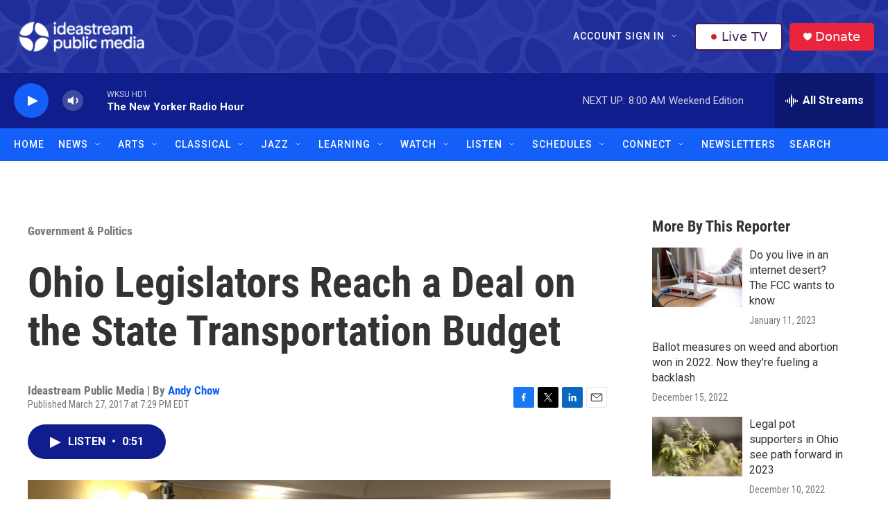

--- FILE ---
content_type: text/html; charset=utf-8
request_url: https://www.google.com/recaptcha/api2/aframe
body_size: 181
content:
<!DOCTYPE HTML><html><head><meta http-equiv="content-type" content="text/html; charset=UTF-8"></head><body><script nonce="F1waXX0atrEbo8t9VePnRQ">/** Anti-fraud and anti-abuse applications only. See google.com/recaptcha */ try{var clients={'sodar':'https://pagead2.googlesyndication.com/pagead/sodar?'};window.addEventListener("message",function(a){try{if(a.source===window.parent){var b=JSON.parse(a.data);var c=clients[b['id']];if(c){var d=document.createElement('img');d.src=c+b['params']+'&rc='+(localStorage.getItem("rc::a")?sessionStorage.getItem("rc::b"):"");window.document.body.appendChild(d);sessionStorage.setItem("rc::e",parseInt(sessionStorage.getItem("rc::e")||0)+1);localStorage.setItem("rc::h",'1768134521836');}}}catch(b){}});window.parent.postMessage("_grecaptcha_ready", "*");}catch(b){}</script></body></html>

--- FILE ---
content_type: text/css
request_url: https://tags.srv.stackadapt.com/sa.css
body_size: -11
content:
:root {
    --sa-uid: '0-8f91b9c7-9f4c-52fb-4166-4563bcfe61ac';
}